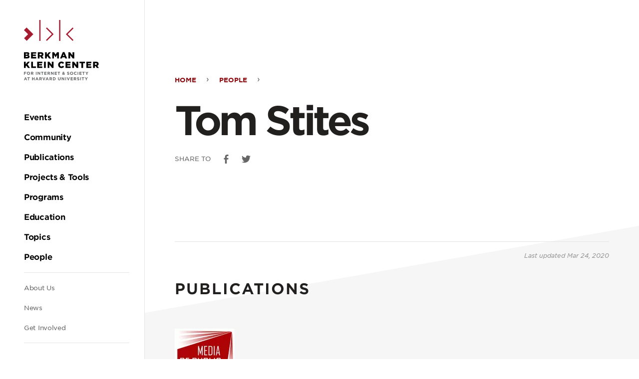

--- FILE ---
content_type: text/html; charset=UTF-8
request_url: https://cyber.harvard.edu/node/91362
body_size: 35858
content:
<!DOCTYPE html><html lang="en" dir="ltr" prefix="og: https://ogp.me/ns#"><head><meta charset="utf-8" /><script async src="https://www.googletagmanager.com/gtag/js?id=UA-223559-18"></script><script>window.dataLayer = window.dataLayer || [];function gtag(){dataLayer.push(arguments)};gtag("js", new Date());gtag("set", "developer_id.dMDhkMT", true);gtag("config", "UA-223559-18", {"groups":"default","anonymize_ip":true,"page_placeholder":"PLACEHOLDER_page_path","allow_ad_personalization_signals":false});</script><script>var _paq = _paq || [];(function(){var u=(("https:" == document.location.protocol) ? "https://stats.berkman.harvard.edu/" : "http://stats.berkman.harvard.edu/");_paq.push(["setSiteId", "6"]);_paq.push(["setTrackerUrl", u+"matomo.php"]);_paq.push(["setDoNotTrack", 1]);if (!window.matomo_search_results_active) {_paq.push(["trackPageView"]);}_paq.push(["setIgnoreClasses", ["no-tracking","colorbox"]]);_paq.push(["enableLinkTracking"]);var d=document,g=d.createElement("script"),s=d.getElementsByTagName("script")[0];g.type="text/javascript";g.defer=true;g.async=true;g.src=u+"matomo.js";s.parentNode.insertBefore(g,s);})();</script><meta name="description" content="Tom Stites" /><link rel="canonical" href="https://cyber.harvard.edu/node/91362" /><link rel="image_src" href="/modules/custom/bkc_home/images/bkc_logo_social_share_default.jpg" /><meta property="og:site_name" content="Berkman Klein Center" /><meta property="og:url" content="https://cyber.harvard.edu/node/91362" /><meta property="og:title" content="Tom Stites" /><meta property="og:description" content="Tom Stites" /><meta property="og:image" content="https://cyber.harvard.edu/modules/custom/bkc_home/images/bkc_logo_social_share_default.jpg" /><meta property="og:updated_time" content="Tue, 03/24/2020 - 04:38" /><meta property="og:region" content="" /><meta property="article:published_time" content="Tue, 03/24/2020 - 04:38" /><meta property="article:modified_time" content="Tue, 03/24/2020 - 04:38" /><meta name="twitter:card" content="summary_large_image" /><meta name="twitter:description" content="Tom Stites" /><meta name="twitter:site" content="@bkcharvard" /><meta name="twitter:title" content="Tom Stites" /><meta name="twitter:image" content="https://cyber.harvard.edu/modules/custom/bkc_home/images/bkc_logo_social_share_default.jpg" /><meta name="Generator" content="Drupal 10 (https://www.drupal.org)" /><meta name="MobileOptimized" content="width" /><meta name="HandheldFriendly" content="true" /><meta name="viewport" content="width=device-width, initial-scale=1.0" /><link rel="icon" href="/themes/custom/bkc/favicon.ico" type="image/vnd.microsoft.icon" /><title>Tom Stites | Berkman Klein Center</title><link rel="stylesheet" media="all" href="/sites/default/files/css/css_964BMxrzpYi0iB-fiszCPH0fPCBvsjSKyftsBElSRwc.css?delta=0&amp;language=en&amp;theme=bkc&amp;include=eJxLyk7WT8pO1k1KLE7VKa4sLknN1QexAW2gCPM" /><link rel="stylesheet" media="all" href="/sites/default/files/css/css_nGy0OCb6W_slf6Xxy1ddwgn_ol7xveNLMT8EIgu2hf8.css?delta=1&amp;language=en&amp;theme=bkc&amp;include=eJxLyk7WT8pO1k1KLE7VKa4sLknN1QexAW2gCPM" /></head><body class="body path-node page-node-type-person"><div class="dialog-off-canvas-main-canvas" data-off-canvas-main-canvas><div class="l-container"><div role="complementary" aria-label="Skip to main content"> <a class="skip-to-main-content screen-reader screen-reader-focusable" href="#main">Skip to the main content</a></div><header class="c-header" role="banner" id="header"> <button class="c-hamburger js-toggle js-stop-prop" data-toggled="body" data-prefix="menu"> <span class="c-hamburger__bar"></span> <span class="c-hamburger__label">Menu</span> </button> <a href="/" rel="home" class="c-header__logo"><svg xmlns="http://www.w3.org/2000/svg" viewBox="0 0 510.27 57.22"><title>Harvard Berkman Klein Center Logo</title><g class="c-logo-subtitle"><path d="M157.24,50.24V52h3.85v1.61h-3.85v3.12h-1.77V48.63h6.14v1.61Z" fill="#656668"/><path d="M167.67,56.83a4.13,4.13,0,0,1-4.27-4.15v0a4.28,4.28,0,0,1,8.56,0v0A4.16,4.16,0,0,1,167.67,56.83Zm2.44-4.17a2.44,2.44,0,0,0-2.44-2.53,2.41,2.41,0,0,0-2.42,2.51v0a2.44,2.44,0,0,0,2.44,2.53,2.41,2.41,0,0,0,2.42-2.51Z" fill="#656668"/><path d="M179.39,56.69l-1.73-2.58h-1.39v2.58H174.5V48.63h3.68c1.9,0,3,1,3,2.66v0a2.5,2.5,0,0,1-1.73,2.5l2,2.88Zm0-5.31c0-.76-.53-1.15-1.39-1.15h-1.76v2.31h1.8c.86,0,1.35-.46,1.35-1.14Z" fill="#656668"/><path d="M187.91,56.69V48.63h1.78v8.06Z" fill="#656668"/><path d="M198.32,56.69l-3.9-5.12v5.12h-1.75V48.63h1.63l3.78,5v-5h1.75v8.06Z" fill="#656668"/><path d="M206.25,50.27v6.42h-1.77V50.27H202V48.63h6.68v1.64Z" fill="#656668"/><path d="M210.9,56.69V48.63H217v1.58h-4.32v1.63h3.8v1.58h-3.8v1.69H217v1.58Z" fill="#656668"/><path d="M224.58,56.69l-1.73-2.58h-1.39v2.58h-1.78V48.63h3.69c1.9,0,3,1,3,2.66v0a2.51,2.51,0,0,1-1.73,2.5l2,2.88Zm0-5.31c0-.76-.53-1.15-1.39-1.15h-1.76v2.31h1.79c.87,0,1.36-.46,1.36-1.14Z" fill="#656668"/><path d="M234.67,56.69l-3.9-5.12v5.12H229V48.63h1.63l3.78,5v-5h1.75v8.06Z" fill="#656668"/><path d="M239.13,56.69V48.63h6.08v1.58H240.9v1.63h3.8v1.58h-3.8v1.69h4.37v1.58Z" fill="#656668"/><path d="M251.48,50.27v6.42H249.7V50.27h-2.45V48.63h6.68v1.64Z" fill="#656668"/><path d="M265.72,56.85l-.93-.94a3.64,3.64,0,0,1-2.36.89,2.42,2.42,0,0,1-2.71-2.33,2.34,2.34,0,0,1,1.57-2.22,2.76,2.76,0,0,1-.57-1.63,2.22,2.22,0,0,1,2.45-2.13,2.07,2.07,0,0,1,2.26,2,2.24,2.24,0,0,1-1.69,2.12l1.07,1.07c.27-.42.53-.89.78-1.38l1.31.71a15.52,15.52,0,0,1-1.06,1.71L267,55.94Zm-3.46-3.52a1.2,1.2,0,0,0-.75,1.07,1,1,0,0,0,1.13,1,1.9,1.9,0,0,0,1.16-.46Zm.87-3.46a.76.76,0,0,0-.78.83,1.47,1.47,0,0,0,.47,1c.7-.27,1.07-.57,1.07-1.09A.71.71,0,0,0,263.13,49.87Z" fill="#656668"/><path d="M276.19,56.8a5.14,5.14,0,0,1-3.42-1.28l1.05-1.26a3.67,3.67,0,0,0,2.4,1c.73,0,1.17-.29,1.17-.76v0c0-.45-.28-.68-1.63-1-1.62-.41-2.67-.86-2.67-2.46v0c0-1.46,1.18-2.42,2.82-2.42a4.65,4.65,0,0,1,3,1L278,50.88a3.78,3.78,0,0,0-2.1-.8c-.68,0-1,.31-1,.7v0c0,.53.35.7,1.74,1.06,1.64.42,2.56,1,2.56,2.41v0C279.15,55.91,277.93,56.8,276.19,56.8Z" fill="#656668"/><path d="M285.46,56.83a4.13,4.13,0,0,1-4.27-4.15v0a4.28,4.28,0,0,1,8.56,0v0A4.17,4.17,0,0,1,285.46,56.83Zm2.44-4.17a2.44,2.44,0,0,0-2.44-2.53A2.41,2.41,0,0,0,283,52.64v0a2.44,2.44,0,0,0,2.44,2.53,2.41,2.41,0,0,0,2.42-2.51Z" fill="#656668"/><path d="M296,56.83a4.07,4.07,0,0,1-4.13-4.15v0a4.1,4.1,0,0,1,4.2-4.17,4.16,4.16,0,0,1,3.18,1.25L298.13,51a2.94,2.94,0,0,0-2.06-.91,2.39,2.39,0,0,0-2.34,2.51v0a2.4,2.4,0,0,0,2.34,2.53,2.93,2.93,0,0,0,2.12-.94l1.13,1.14A4.15,4.15,0,0,1,296,56.83Z" fill="#656668"/><path d="M301.64,56.69V48.63h1.77v8.06Z" fill="#656668"/><path d="M306.4,56.69V48.63h6.07v1.58h-4.31v1.63H312v1.58h-3.8v1.69h4.37v1.58Z" fill="#656668"/><path d="M318.74,50.27v6.42H317V50.27h-2.45V48.63h6.67v1.64Z" fill="#656668"/><path d="M327.83,53.48v3.21h-1.78V53.51L323,48.63H325L327,51.87l2-3.24h2Z" fill="#656668"/><path d="M343,56.69l-.74-1.81h-3.41l-.73,1.81h-1.81l3.45-8.12h1.64l3.45,8.12Zm-2.44-6-1.08,2.62h2.15Z" fill="#656668"/><path d="M349.78,50.27v6.42H348V50.27h-2.45V48.63h6.68v1.64Z" fill="#656668"/><path d="M363.64,56.69V53.45h-3.27v3.24H358.6V48.63h1.77v3.19h3.27V48.63h1.77v8.06Z" fill="#656668"/><path d="M374.24,56.69l-.74-1.81h-3.41l-.74,1.81h-1.8L371,48.57h1.63l3.46,8.12Zm-2.44-6-1.08,2.62h2.15Z" fill="#656668"/><path d="M383.12,56.69l-1.73-2.58H380v2.58h-1.78V48.63h3.69c1.9,0,3,1,3,2.66v0a2.5,2.5,0,0,1-1.73,2.5l2,2.88Zm0-5.31c0-.76-.53-1.15-1.39-1.15H380v2.31h1.79c.87,0,1.36-.46,1.36-1.14Z" fill="#656668"/><path d="M391.38,56.75h-1.57l-3.25-8.12h1.95l2.11,5.68,2.11-5.68h1.91Z" fill="#656668"/><path d="M402,56.69l-.74-1.81h-3.4l-.74,1.81h-1.81l3.45-8.12h1.64l3.45,8.12Zm-2.44-6-1.07,2.62h2.14Z" fill="#656668"/><path d="M410.91,56.69l-1.73-2.58h-1.4v2.58H406V48.63h3.69c1.9,0,3,1,3,2.66v0a2.51,2.51,0,0,1-1.73,2.5l2,2.88Zm0-5.31c0-.76-.53-1.15-1.39-1.15h-1.77v2.31h1.8c.87,0,1.36-.46,1.36-1.14Z" fill="#656668"/><path d="M418.49,56.69h-3.14V48.63h3.14a4,4,0,0,1,4.28,4v0A4,4,0,0,1,418.49,56.69Zm2.43-4a2.31,2.31,0,0,0-2.43-2.43h-1.37v4.86h1.37a2.3,2.3,0,0,0,2.43-2.41Z" fill="#656668"/><path d="M432.72,56.82c-2.16,0-3.49-1.21-3.49-3.58V48.63H431v4.56c0,1.31.65,2,1.73,2s1.74-.66,1.74-1.93V48.63h1.78v4.55C436.26,55.62,434.89,56.82,432.72,56.82Z" fill="#656668"/><path d="M444.77,56.69l-3.9-5.12v5.12h-1.75V48.63h1.64l3.77,5v-5h1.75v8.06Z" fill="#656668"/><path d="M449.28,56.69V48.63h1.77v8.06Z" fill="#656668"/><path d="M458,56.75h-1.57l-3.25-8.12h1.95l2.11,5.68,2.11-5.68h1.91Z" fill="#656668"/><path d="M463.44,56.69V48.63h6.08v1.58H465.2v1.63H469v1.58h-3.8v1.69h4.37v1.58Z" fill="#656668"/><path d="M477.12,56.69l-1.73-2.58H474v2.58h-1.78V48.63h3.69c1.9,0,3,1,3,2.66v0a2.51,2.51,0,0,1-1.73,2.5l2,2.88Zm0-5.31c0-.76-.53-1.15-1.39-1.15H474v2.31h1.79c.87,0,1.36-.46,1.36-1.14Z" fill="#656668"/><path d="M484.34,56.8a5.14,5.14,0,0,1-3.42-1.28L482,54.26a3.69,3.69,0,0,0,2.41,1c.72,0,1.16-.29,1.16-.76v0c0-.45-.28-.68-1.62-1-1.63-.41-2.68-.86-2.68-2.46v0c0-1.46,1.18-2.42,2.83-2.42a4.64,4.64,0,0,1,3,1l-.92,1.34a3.78,3.78,0,0,0-2.1-.8c-.68,0-1,.31-1,.7v0c0,.53.34.7,1.73,1.06,1.64.42,2.56,1,2.56,2.41v0C487.3,55.91,486.08,56.8,484.34,56.8Z" fill="#656668"/><path d="M489.87,56.69V48.63h1.77v8.06Z" fill="#656668"/><path d="M498.09,50.27v6.42h-1.78V50.27h-2.45V48.63h6.68v1.64Z" fill="#656668"/><path d="M507.17,53.48v3.21H505.4V53.51l-3.1-4.88h2.08l1.92,3.24,2-3.24h2Z" fill="#656668"/></g><g class="c-logo-title"><path d="M155.44,21h8.75a6.29,6.29,0,0,1,4.66,1.53,3.78,3.78,0,0,1,1.1,2.76v.05a3.93,3.93,0,0,1-2.64,3.8c2.08.69,3.39,1.86,3.39,4.18v0c0,2.93-2.39,4.71-6.46,4.71h-8.8Zm7.58,6.8c1.44,0,2.25-.48,2.25-1.48v-.05c0-.93-.74-1.47-2.15-1.47h-3.07v3Zm.68,6.47c1.44,0,2.27-.56,2.27-1.56v0c0-.93-.73-1.54-2.31-1.54h-3.61v3.15Z"/><path d="M174.91,21h13.73v4h-9v2.59h8.2v3.73h-8.2v2.71h9.17v4H174.91Z"/><path d="M193.35,21h8.07c2.61,0,4.42.68,5.57,1.85a5.3,5.3,0,0,1,1.51,4v.05A5.39,5.39,0,0,1,205,32.16l4.08,6H203.6l-3.44-5.17h-2.08v5.17h-4.73Zm7.86,8.19c1.6,0,2.53-.78,2.53-2v-.05c0-1.34-1-2-2.56-2h-3.1v4.09Z"/><path d="M212.83,21h4.73V28L223.44,21h5.61l-6.47,7.34,6.69,9.73h-5.69l-4.29-6.34-1.73,1.93v4.41h-4.73Z"/><path d="M232.49,21h5l4.07,6.61L245.64,21h5V38.11h-4.71v-9.8L241.56,35h-.1l-4.34-6.63v9.75h-4.63Z"/><path d="M261.27,20.92h4.56l7.27,17.19H268l-1.25-3H260.2l-1.22,3h-5Zm4.15,10.46-1.9-4.85-1.93,4.85Z"/><path d="M276.47,21h4.41l7,9V21h4.68V38.11h-4.14l-7.3-9.36v9.36h-4.68Z"/><path d="M305.69,21h4.73V28L316.3,21h5.61l-6.46,7.34,6.68,9.73h-5.69l-4.29-6.34-1.73,1.93v4.41h-4.73Z"/><path d="M325.35,21h4.73V34h8.27v4.14h-13Z"/><path d="M341.89,21h13.73v4h-9.05v2.59h8.2v3.73h-8.2v2.71h9.17v4H341.89Z"/><path d="M360.4,21h4.76V38.11H360.4Z"/><path d="M370.23,21h4.41l7,9V21h4.68V38.11H382.2l-7.29-9.36v9.36h-4.68Z"/><path d="M398.86,29.62v0a8.77,8.77,0,0,1,9-8.88,8.37,8.37,0,0,1,7.25,3.56L411.54,27a4.55,4.55,0,0,0-3.73-2,4.23,4.23,0,0,0-4.07,4.52v0c0,2.56,1.68,4.56,4.07,4.56a4.67,4.67,0,0,0,3.86-2.08l3.56,2.54a9,9,0,0,1-16.37-5Z"/><path d="M419,21h13.73v4h-9v2.59h8.2v3.73h-8.2v2.71h9.17v4H419Z"/><path d="M437.42,21h4.42l7,9V21h4.69V38.11H449.4l-7.29-9.36v9.36h-4.69Z"/><path d="M462.24,25.18h-5.12V21h15v4.14H467V38.11h-4.73Z"/><path d="M475.66,21h13.73v4h-9.05v2.59h8.19v3.73h-8.19v2.71h9.17v4H475.66Z"/><path d="M494.1,21h8.07c2.61,0,4.42.68,5.57,1.85a5.34,5.34,0,0,1,1.51,4v.05a5.39,5.39,0,0,1-3.51,5.24l4.07,6h-5.47l-3.43-5.17h-2.08v5.17H494.1ZM502,29.23c1.61,0,2.54-.78,2.54-2v-.05c0-1.34-1-2-2.56-2h-3.1v4.09Z"/></g><rect x="41.79" width="3.34" height="57.16" fill="#a51c30"/><rect x="95.86" width="3.34" height="57.16" fill="#a51c30"/><polygon points="62.41 57.22 60.04 54.86 76 38.9 60 22.89 62.36 20.53 80.73 38.9 62.41 57.22" fill="#a51c30"/><polygon points="132.65 57.22 135.01 54.86 119.05 38.9 135.06 22.89 132.69 20.53 114.32 38.9 132.65 57.22" fill="#a51c30"/><polygon points="0.31 49.94 7.51 57.13 25.64 39 7.2 20.56 0 27.76 11.24 39 0.31 49.94" fill="#a51c30"/></svg></a><div class="c-header__menu u-spacing--double js-stop-prop"><div class="c-header__menu-inner"> <a href="/" rel="home" class="c-header__menu-logo"><svg xmlns="http://www.w3.org/2000/svg" viewBox="0 0 610.99 493.35"><title>Harvard Berkman Klein Center Logo</title><path d="M5.31,428.77v5.13H16.82v4.83H5.31v9.34H0V423.94H18.37v4.83Z" fill="#656668"/><path d="M36.52,448.48c-7.45,0-12.79-5.55-12.79-12.41V436a12.48,12.48,0,0,1,12.85-12.48c7.45,0,12.79,5.55,12.79,12.41V436A12.47,12.47,0,0,1,36.52,448.48ZM43.82,436a7.34,7.34,0,0,0-7.3-7.59,7.22,7.22,0,0,0-7.24,7.52V436a7.33,7.33,0,0,0,7.3,7.58,7.22,7.22,0,0,0,7.24-7.52Z" fill="#656668"/><path d="M71.6,448.07l-5.17-7.72H62.26v7.72H57V423.94H68c5.68,0,9.1,3,9.1,8V432a7.5,7.5,0,0,1-5.17,7.48l5.89,8.62Zm.1-15.89c0-2.27-1.59-3.44-4.17-3.44H62.26v6.92h5.37c2.59,0,4.07-1.38,4.07-3.41Z" fill="#656668"/><path d="M97.11,448.07V423.94h5.3v24.13Z" fill="#656668"/><path d="M128.26,448.07l-11.68-15.34v15.34h-5.24V423.94h4.9l11.3,14.86V423.94h5.24v24.13Z" fill="#656668"/><path d="M152,428.84v19.23h-5.31V428.84h-7.34v-4.9h20v4.9Z" fill="#656668"/><path d="M165.91,448.07V423.94H184.1v4.72H171.18v4.9h11.37v4.72H171.18v5.07h13.1v4.72Z" fill="#656668"/><path d="M206.85,448.07l-5.17-7.72h-4.17v7.72H192.2V423.94h11c5.69,0,9.1,3,9.1,8V432a7.49,7.49,0,0,1-5.17,7.48l5.89,8.62Zm.1-15.89c0-2.27-1.58-3.44-4.17-3.44h-5.27v6.92h5.38c2.58,0,4.06-1.38,4.06-3.41Z" fill="#656668"/><path d="M237.06,448.07l-11.68-15.34v15.34h-5.24V423.94H225l11.31,14.86V423.94h5.23v24.13Z" fill="#656668"/><path d="M250.43,448.07V423.94h18.2v4.72H255.7v4.9h11.38v4.72H255.7v5.07h13.1v4.72Z" fill="#656668"/><path d="M287.37,428.84v19.23h-5.3V428.84h-7.34v-4.9h20v4.9Z" fill="#656668"/><path d="M330,448.55l-2.8-2.83a10.85,10.85,0,0,1-7.06,2.69c-4.62,0-8.1-2.69-8.1-7,0-3.11,1.65-5.28,4.69-6.65a8.12,8.12,0,0,1-1.69-4.86c0-3.35,2.65-6.38,7.3-6.38,4.11,0,6.79,2.65,6.79,6.1,0,3.27-2.06,5.17-5.06,6.34l3.2,3.21a46.63,46.63,0,0,0,2.34-4.14l3.9,2.14a45.19,45.19,0,0,1-3.17,5.1l3.55,3.55ZM319.64,438a3.61,3.61,0,0,0-2.24,3.21c0,1.72,1.41,2.86,3.38,2.86a5.73,5.73,0,0,0,3.48-1.38Zm2.62-10.33a2.28,2.28,0,0,0-2.34,2.48,4.31,4.31,0,0,0,1.41,3c2.1-.79,3.21-1.69,3.21-3.24A2.12,2.12,0,0,0,322.26,427.67Z" fill="#656668"/><path d="M361.35,448.41a15.33,15.33,0,0,1-10.24-3.86l3.14-3.75a11.06,11.06,0,0,0,7.2,2.93c2.17,0,3.48-.87,3.48-2.28v-.07c0-1.34-.82-2-4.86-3.07-4.86-1.24-8-2.58-8-7.37v-.07c0-4.38,3.51-7.27,8.44-7.27a13.91,13.91,0,0,1,9,3.07l-2.76,4a11.25,11.25,0,0,0-6.27-2.38c-2,0-3.1.93-3.1,2.1v.07c0,1.58,1,2.1,5.2,3.17,4.9,1.27,7.65,3,7.65,7.24v.06C370.2,445.72,366.55,448.41,361.35,448.41Z" fill="#656668"/><path d="M389.09,448.48a12.36,12.36,0,0,1-12.78-12.41V436a12.48,12.48,0,0,1,12.85-12.48c7.45,0,12.79,5.55,12.79,12.41V436A12.48,12.48,0,0,1,389.09,448.48ZM396.4,436a7.33,7.33,0,0,0-7.31-7.59,7.21,7.21,0,0,0-7.23,7.52V436a7.33,7.33,0,0,0,7.3,7.58,7.22,7.22,0,0,0,7.24-7.52Z" fill="#656668"/><path d="M420.69,448.48a12.18,12.18,0,0,1-12.37-12.41V436a12.26,12.26,0,0,1,12.58-12.48,12.48,12.48,0,0,1,9.51,3.72l-3.38,3.9a8.91,8.91,0,0,0-6.17-2.73c-4.06,0-7,3.38-7,7.52V436c0,4.13,2.86,7.58,7,7.58,2.76,0,4.45-1.11,6.34-2.83l3.38,3.41A12.31,12.31,0,0,1,420.69,448.48Z" fill="#656668"/><path d="M437.53,448.07V423.94h5.31v24.13Z" fill="#656668"/><path d="M451.77,448.07V423.94H470v4.72H457v4.9h11.37v4.72H457v5.07h13.09v4.72Z" fill="#656668"/><path d="M488.72,428.84v19.23h-5.31V428.84h-7.34v-4.9h20v4.9Z" fill="#656668"/><path d="M515.91,438.45v9.62H510.6v-9.51l-9.27-14.62h6.21l5.75,9.69,5.86-9.69h6Z" fill="#656668"/><path d="M20,493l-2.2-5.41H7.62L5.41,493H0l10.34-24.3h4.89L25.57,493Zm-7.3-17.92-3.21,7.82h6.41Z" fill="#656668"/><path d="M40.19,473.74V493h-5.3V473.74H27.54v-4.9h20v4.9Z" fill="#656668"/><path d="M81.69,493v-9.69H71.9V493H66.6V468.84h5.3v9.55h9.79v-9.55H87V493Z" fill="#656668"/><path d="M113.41,493l-2.2-5.41H101L98.8,493H93.39l10.34-24.3h4.89L119,493Zm-7.3-17.92-3.21,7.82h6.41Z" fill="#656668"/><path d="M140,493l-5.17-7.72h-4.17V493h-5.31V468.84h11c5.69,0,9.1,3,9.1,8v.06a7.5,7.5,0,0,1-5.17,7.48L146.2,493Zm.1-15.89c0-2.28-1.59-3.44-4.17-3.44h-5.27v6.92H136c2.59,0,4.07-1.38,4.07-3.41Z" fill="#656668"/><path d="M164.73,493.14H160l-9.75-24.3h5.86l6.31,17,6.3-17h5.72Z" fill="#656668"/><path d="M196.58,493l-2.21-5.41h-10.2L182,493h-5.41l10.34-24.3h4.89L202.13,493Zm-7.31-17.92-3.2,7.82h6.41Z" fill="#656668"/><path d="M223.18,493,218,485.25h-4.17V493h-5.31V468.84h11c5.68,0,9.1,3,9.1,8v.06a7.5,7.5,0,0,1-5.18,7.48l5.9,8.62Zm.1-15.89c0-2.28-1.58-3.44-4.17-3.44h-5.27v6.92h5.37c2.59,0,4.07-1.38,4.07-3.41Z" fill="#656668"/><path d="M245.88,493h-9.41V468.84h9.41c7.58,0,12.82,5.21,12.82,12v.07C258.7,487.7,253.46,493,245.88,493Zm7.27-12.06a6.92,6.92,0,0,0-7.27-7.27h-4.11v14.54h4.11a6.88,6.88,0,0,0,7.27-7.21Z" fill="#656668"/><path d="M288.48,493.35c-6.48,0-10.44-3.62-10.44-10.72V468.84h5.3v13.65c0,3.93,2,6,5.21,6s5.2-2,5.2-5.79V468.84h5.31v13.62C299.06,489.76,295,493.35,288.48,493.35Z" fill="#656668"/><path d="M324.55,493l-11.68-15.34V493h-5.24V468.84h4.9l11.3,14.86V468.84h5.24V493Z" fill="#656668"/><path d="M338,493V468.84h5.31V493Z" fill="#656668"/><path d="M364.26,493.14h-4.69l-9.75-24.3h5.86l6.31,17,6.3-17H374Z" fill="#656668"/><path d="M380.42,493V468.84h18.2v4.72H385.69v4.9h11.38v4.72H385.69v5.07h13.1V493Z" fill="#656668"/><path d="M421.37,493l-5.18-7.72H412V493h-5.3V468.84h11c5.68,0,9.09,3,9.09,8v.06a7.49,7.49,0,0,1-5.17,7.48l5.9,8.62Zm.1-15.89c0-2.28-1.59-3.44-4.17-3.44H412v6.92h5.38c2.59,0,4.07-1.38,4.07-3.41Z" fill="#656668"/><path d="M443,493.31a15.31,15.31,0,0,1-10.23-3.86l3.13-3.76a11.06,11.06,0,0,0,7.21,2.93c2.17,0,3.48-.86,3.48-2.27v-.07c0-1.34-.83-2-4.86-3.07-4.86-1.24-8-2.58-8-7.37v-.07c0-4.38,3.52-7.27,8.45-7.27a14,14,0,0,1,9,3.07l-2.76,4a11.33,11.33,0,0,0-6.27-2.37c-2,0-3.1.93-3.1,2.1v.07c0,1.58,1,2.1,5.2,3.17,4.89,1.27,7.65,3,7.65,7.24v.06C451.85,490.62,448.2,493.31,443,493.31Z" fill="#656668"/><path d="M459.54,493V468.84h5.31V493Z" fill="#656668"/><path d="M484.14,473.74V493h-5.31V473.74H471.5v-4.9h20v4.9Z" fill="#656668"/><path d="M511.34,483.35V493H506v-9.51l-9.27-14.62H503l5.76,9.69,5.86-9.69h6Z" fill="#656668"/><path d="M0,263.52H26.21c6.42,0,10.95,1.61,13.95,4.61a11.2,11.2,0,0,1,3.28,8.24v.15c0,5.91-3.35,9.42-7.88,11.39,6.2,2,10.14,5.55,10.14,12.49v.14c0,8.76-7.15,14.09-19.34,14.09H0Zm22.71,20.37c4.3,0,6.71-1.46,6.71-4.45v-.14c0-2.78-2.19-4.39-6.42-4.39H13.8v9Zm2,19.35c4.31,0,6.79-1.68,6.79-4.67v-.15c0-2.77-2.19-4.6-6.94-4.6H13.8v9.42Z"/><path d="M58.28,263.52H99.39v12.05H72.3v7.74H96.83v11.17H72.3v8.11H99.75v12H58.28Z"/><path d="M113.49,263.52h24.17c7.81,0,13.21,2.05,16.64,5.55,3,2.93,4.53,6.87,4.53,11.9v.15c0,7.81-4.16,13-10.51,15.7l12.19,17.81H144.16l-10.3-15.48h-6.2v15.48H113.49ZM137,288.06c4.82,0,7.59-2.34,7.59-6.06v-.15c0-4-2.92-6.06-7.66-6.06h-9.27v12.27Z"/><path d="M171.79,263.52H186v20.74l17.6-20.74h16.79L201,285.5l20,29.13H204l-12.84-19L186,301.42v13.21H171.79Z"/><path d="M230.65,263.52h15l12.19,19.79L270,263.52h15v51.11H270.88V285.28l-13.08,20h-.29l-13-19.86v29.2H230.65Z"/><path d="M316.8,263.16h13.65l21.76,51.47H337l-3.73-9.12H313.59l-3.65,9.12H295Zm12.41,31.32L323.52,280l-5.77,14.53Z"/><path d="M362.29,263.52h13.22l21,27v-27h14v51.11H398.14l-21.83-28v28h-14Z"/><path d="M0,341.35H14.16v20.74l17.6-20.74H48.55l-19.34,22,20,29.13h-17l-12.85-19-5.19,5.76v13.22H0Z"/><path d="M58.86,341.35H73v38.7H97.78v12.41H58.86Z"/><path d="M108.36,341.35h41.1v12H122.38v7.74h24.53v11.17H122.38v8.1h27.45v12H108.36Z"/><path d="M163.77,341.35H178v51.11H163.77Z"/><path d="M193.18,341.35H206.4l21,27v-27h14v51.11H229l-21.83-28v28h-14Z"/><path d="M278.89,367.05v-.14c0-14.9,11.47-26.58,26.94-26.58,10.44,0,17.16,4.38,21.69,10.66l-10.66,8.25c-2.92-3.65-6.28-6-11.17-6-7.16,0-12.19,6.06-12.19,13.51v.15c0,7.66,5,13.65,12.19,13.65,5.33,0,8.47-2.49,11.53-6.21l10.66,7.6c-4.81,6.64-11.31,11.53-22.63,11.53A26,26,0,0,1,278.89,367.05Z"/><path d="M339.12,341.35h41.1v12H353.13v7.74h24.54v11.17H353.13v8.1h27.46v12H339.12Z"/><path d="M394.33,341.35h13.21l21,27v-27h14v51.11H430.18l-21.84-28v28h-14Z"/><path d="M468.61,353.76H453.28V341.35h44.83v12.41H482.77v38.7H468.61Z"/><path d="M508.76,341.35h41.11v12H522.78v7.74h24.53v11.17H522.78v8.1h27.45v12H508.76Z"/><path d="M564,341.35h24.17c7.81,0,13.21,2,16.65,5.55,3,2.92,4.52,6.86,4.52,11.9V359c0,7.81-4.16,13-10.51,15.69L611,392.46H594.64L584.35,377h-6.21v15.48H564Zm23.51,24.53c4.82,0,7.6-2.33,7.6-6.06v-.14c0-4-2.92-6.06-7.67-6.06h-9.27v12.26Z"/><rect x="125.1" width="10" height="171.1" fill="#a51c30"/><rect x="286.93" width="10" height="171.1" fill="#a51c30"/><polygon points="186.8 171.29 179.73 164.22 227.51 116.44 179.59 68.52 186.66 61.45 241.65 116.44 186.8 171.29" fill="#a51c30"/><polygon points="397.05 171.29 404.12 164.22 356.35 116.44 404.27 68.52 397.19 61.45 342.21 116.44 397.05 171.29" fill="#a51c30"/><polygon points="0.94 149.47 22.48 171.01 76.75 116.75 21.54 61.55 0 83.09 33.66 116.75 0.94 149.47" fill="#a51c30"/></svg></a><div class="c-header__navigation u-spacing"> <nav role="navigation" aria-labelledby="block-mainnavigation" id="block-mainnavigation" class="c-primary-nav c-nav c-nav-main"><div class="visually-hidden"><h2>Main navigation</h2></div><ul class="c-primary-nav__list u-spacing"><li class="c-primary-nav__list-item"> <a href="/events" class="c-primary-nav__link u-color--black"><strong>Events</strong></a></li><li class="c-primary-nav__list-item"> <a href="/community" class="c-primary-nav__link u-color--black"><strong>Community</strong></a></li><li class="c-primary-nav__list-item"> <a href="/publications" class="c-primary-nav__link u-color--black"><strong>Publications</strong></a></li><li class="c-primary-nav__list-item"> <a href="/projects-tools" class="c-primary-nav__link u-color--black"><strong>Projects &amp; Tools</strong></a></li><li class="c-primary-nav__list-item"> <a href="/programs" class="c-primary-nav__link u-color--black"><strong>Programs</strong></a></li><li class="c-primary-nav__list-item"> <a href="/education" class="c-primary-nav__link u-color--black"><strong>Education</strong></a></li><li class="c-primary-nav__list-item"> <a href="/topics" class="c-primary-nav__link u-color--black"><strong>Topics</strong></a></li><li class="c-primary-nav__list-item"> <a href="/people" class="c-primary-nav__link u-color--black"><strong>People</strong></a></li></ul> </nav> <nav role="navigation" aria-labelledby="block-secondarynavigation" id="block-secondarynavigation" class="c-secondary-nav c-nav c-nav-secondary-navigation"><div class="visually-hidden"><h2>Secondary navigation</h2></div><ul class="c-secondary-nav__list u-spacing"><li class="c-secondary-nav__list-item"> <a href="/about" class="c-secondary-nav__link u-color--gray u-font--sm">About Us</a></li><li class="c-secondary-nav__list-item"> <a href="/news" class="c-secondary-nav__link u-color--gray u-font--sm">News</a></li><li class="c-secondary-nav__list-item"> <a href="/getinvolved" class="c-secondary-nav__link u-color--gray u-font--sm">Get Involved</a></li></ul> </nav><form action="/search/node" method="get" id="search-block-form" accept-charset="UTF-8" class="c-search-form c-form"><div class="js-form-item o-form-item js-form-type-search o-form-item-keys js-form-item-keys form-no-label"> <label for="edit-keys" class="o-label visually-hidden">Search</label> <span class="c-search-form__icon"><svg xmlns="http://www.w3.org/2000/svg" viewBox="0 0 10 10"><title>o-icon__search</title><path d="M9.91,8.5,7.43,6A4,4,0,1,0,4,8a4,4,0,0,0,2-.57L8.5,9.91ZM2,4A2,2,0,1,1,4,6,2,2,0,0,1,2,4Z" fill="#000"/></svg></span><input placeholder="Search" title="Enter the terms you wish to search for." data-drupal-selector="edit-keys" type="search" id="edit-keys" name="keys" value="" size="15" maxlength="128" class="form-search c-search-form__input" /></div><input data-drupal-selector="edit-submit" type="submit" id="edit-submit" value="Search" class="button js-form-submit form-submit" /></form> <nav role="navigation" aria-labelledby="block-featuredlinksnavigation" id="block-featuredlinksnavigation" class="c-tertiary-nav c-nav c-nav-featured-links-navigation"><div class="visually-hidden"><h2>Featured links navigation</h2></div><ul class="c-tertiary-nav__list u-spacing"><li class="c-tertiary-nav__list-item"> <a href="https://careers.harvard.edu/job/managing-director-in-cambridge-ma-united-states-jid-919?_atxsrc=chronicleofhighered&amp;utm_source=chronicleofhighered" class="c-tertiary-nav__link u-font--xs u-color--primary"><strong>Managing Director</strong></a></li></ul> </nav></div></div></div></header> <main id="main" tabindex="-1" class="c-main u-spacing tabindex"><div data-drupal-messages-fallback class="hidden"></div> <article class="c-person u-spacing"> <header class="c-page-header c-page-header--short"><div class="l-wrap"><div class="c-page-header__inner u-spacing--one-and-half"> <nav role="navigation" aria-labelledby="system-breadcrumb" class="c-breadcrumbs"><h2 id="system-breadcrumb" class="visually-hidden">Tom Stites</h2><ol class="c-breadcrumbs__list"><li class="c-breadcrumbs__list-item u-display--inline-block"> <a href="/" class="c-breadcrumbs__link u-font--sm u-color--primary u-text-transform--upper"><strong>Home</strong></a></li><li class="c-breadcrumbs__list-item u-display--inline-block"> <a href="/people" class="c-breadcrumbs__link u-font--sm u-color--primary u-text-transform--upper"><strong>People</strong></a></li></ol></nav><div class="u-spacing--quarter"><div class="u-spacing"><h1 class="c-page-header__title">Tom Stites</h1><div class="c-detail-header__share c-share"> <span class="c-share__label u-font--sm u-color--gray u-text-transform--upper">Share To</span> <a href="https://facebook.com/sharer/sharer.php?u=https://cyber.harvard.edu
/node/91362" aria-label="Share on Facebook" class="c-share__link" target="_blank"><span class="u-icon u-icon--m u-path-fill--gray"><svg xmlns="http://www.w3.org/2000/svg" viewBox="0 0 30 30"><title>icon--facebook</title><path d="M11.25,30V16.25H7.5v-5h3.75V6.87c0-3.54,2.22-6.87,7.5-6.87A24.59,24.59,0,0,1,22.5.28L22.29,5H19.06c-1.91,0-2.18,1-2.18,2.5v3.75H22.5l-.38,5H16.88V30Z" fill="#231f20"/></svg></span></a> <a href="https://twitter.com/intent/tweet/?text=Tom Stites&amp;url=https://cyber.harvard.edu
/node/91362" target="_blank" aria-label="Share on Twitter" class="c-share__link" target="_blank"><span class="u-icon u-icon--m u-path-fill--gray"><svg xmlns="http://www.w3.org/2000/svg" viewBox="0 0 30 30"><title>icon--twitter</title><path d="M30,5.69a12.77,12.77,0,0,1-3.06,3.2v.8c0,8.12-6.18,17.5-17.5,17.5A17.37,17.37,0,0,1,0,24.69a10.24,10.24,0,0,0,1.46.1A12.5,12.5,0,0,0,9.1,21.88,6.14,6.14,0,0,1,3.37,17.6a6.29,6.29,0,0,0,1.14.11,6.41,6.41,0,0,0,1.64-.21,6.15,6.15,0,0,1-4.93-6v-.07A6.19,6.19,0,0,0,4,12.15a6.12,6.12,0,0,1-2.74-5.1,5.78,5.78,0,0,1,.83-3,17.5,17.5,0,0,0,12.68,6.32A6.06,6.06,0,0,1,14.62,9a6.14,6.14,0,0,1,6.14-6.15,6.33,6.33,0,0,1,4.52,1.95,12.48,12.48,0,0,0,3.89-1.5,6.16,6.16,0,0,1-2.71,3.41A12.07,12.07,0,0,0,30,5.69Z" fill="#231f20"/></svg></span></a></div></div></div></div></div></header><div class="l-wrap"> <section class="o-section c-people-detail u-spacing"><div class="c-people-detail__data"><div class="c-data-card"></div></div><div class="c-people-detail__content"><div class="o-text u-spacing"></div></div> </section></div><div class="c-detail-footer c-detail-wrap"><div class="c-detail-footer--inner"><div class="c-detail-footer__date u-color--gray"> <em>Last updated <time updated_date="Mar 24, 2020">Mar 24, 2020</time></em></div></div></div> </article> <section class="c-media-block-group o-section" id="publications"><div class="l-wrap u-spacing--triple"> <header class="o-section__header"><h2 class="o-section__heading">Publications </header><div class="o-section__content l-grid l-grid--3up"><div class="o-section__article "><div class="c-media-block node-teaser u-spacing"><div class="c-media-block__image"> <a href="/publications/2008/News_and_Information_as_Digital_Media_Come_of_Age" class="c-media-block__image-link"> <img class="lazy" src="[data-uri]" data-src="/sites/default/files/styles/image_thumbnail/public/mediarepublic_logo_400x294_0_0.gif.webp?itok=oMchd4L_" itemprop="image" alt="Media Re:public: News and Information as Digital Media Come of Age" /> </a></div><div class="c-media-block__content u-spacing--half"><div class="c-media-block__eyebrow o-eyebrow">Dec 18, 2008</div><h3 class="c-media-block__title c-block__title"><a href="/publications/2008/News_and_Information_as_Digital_Media_Come_of_Age" class="c-media-block__title-link o-heading-link">Media Re:public: News and Information as Digital Media Come of Age</a></h3><div class="c-media-block__subtitle"><p>Overview paper, issues, case studies</p></div><div class="c-media-block__description"><p>A series of papers exploring the potential and the challenges of the emerging networked digital media environment.</p></div></div></div></div></div></div></section> </main><div class="u-spacing--double c-content--bottom"> <footer class="c-footer" role="contentinfo"><div class="c-subscribe"><div class="c-subscribe__inner u-spacing l-wrap"><h2 class="c-subscribe__title">Stay in touch</h2><div class="u-spacing--one-and-half"><p class="c-subscribe__dek">Subscribe to our email list for the latest news, information, and commentary from the Berkman Klein Center and our community.</p> <a target="_blank" href="http://harvard.us10.list-manage2.com/subscribe?u=ef13e6d75b74b1791f13115cd&id=4782a3c945" class="o-button c-subscribe__button">Subscribe</a></div></div></div><div class="c-footer__inner"><div class="l-wrap c-footer__inner-wrap"><div class="c-footer__left"> <strong class="u-font--sm">The Berkman Klein Center for Internet &amp; Society at Harvard University</strong><br> <span class="u-font--sm"> 1557 Massachusetts Avenue, 5th Floor,<br> Cambridge, MA 02138<br> Phone: (617) 495-7547<br> Fax: (617) 495-7641 </span></div><div class="c-footer__right u-spacing"> <nav role="navigation" aria-labelledby="block-footer" id="block-footer" class="c-footer__nav c-nav c-nav-footer"><div class="visually-hidden"><h2>Footer</h2></div><ul class="c-footer-nav__list"><li class="c-footer-nav__list-item"> <a href="/about/privacy-policy" class="u-font--primary u-text-transform--upper u-font--xs u-color--black u-text-decoration--underline">Privacy Policy</a></li><li class="c-footer-nav__list-item"> <a href="https://accessibility.harvard.edu" class="u-font--primary u-text-transform--upper u-font--xs u-color--black u-text-decoration--underline">Accessibility</a></li><li class="c-footer-nav__list-item"> <a href="https://accessibility.huit.harvard.edu" class="u-font--primary u-text-transform--upper u-font--xs u-color--black u-text-decoration--underline">Digital Accessibility</a></li></ul> </nav><p class="u-font--sm">Unless otherwise noted this site and its contents are licensed under a <a href="https://creativecommons.org/licenses/by/3.0/" target="_blank">Creative Commons Attribution 3.0 Unported</a> license.</p><div class="c-footer__social"> <a href="mailto:hello@cyber.harvard.edu" class="c-footer__social-item u-icon--m u-round u-background-color--primary u-path-fill--white"><svg xmlns="http://www.w3.org/2000/svg" viewBox="0 0 30 30"><title>icon-mail</title><path d="M27.39,26.69H2.58l-.25-.05A2.71,2.71,0,0,1,.13,24V10.9l0,0a.41.41,0,0,0,0,.09,9.91,9.91,0,0,0,1,.87c.77.56,1.58,1.1,2.35,1.64l7,4.89A13.2,13.2,0,0,0,13.32,20a4.39,4.39,0,0,0,3.17.07,11.63,11.63,0,0,0,2.65-1.41q4.16-2.92,8.34-5.82a15.4,15.4,0,0,0,2-1.52c.13-.14.27-.26.42-.41V24.09a2.64,2.64,0,0,1-2.05,2.53Z" fill="#231f20"/><path d="M15,3.32H27.06A2.64,2.64,0,0,1,29.62,4.9a2.94,2.94,0,0,1,.13,1.94A5.36,5.36,0,0,1,28.5,9.16a9.58,9.58,0,0,1-2,1.68Q22.1,13.93,17.68,17A8.09,8.09,0,0,1,16,18a2.63,2.63,0,0,1-2.11,0,12.62,12.62,0,0,1-2-1.17L3.74,11.06a11,11,0,0,1-2-1.58,7.29,7.29,0,0,1-1.4-2,3.27,3.27,0,0,1,.19-3A2.32,2.32,0,0,1,2.65,3.32Z" fill="#231f20"/></svg></a> <a href="https://twitter.com/bkcharvard?lang=en" class="c-footer__social-item u-icon--m u-round u-background-color--primary u-path-fill--white"><svg xmlns="http://www.w3.org/2000/svg" viewBox="0 0 30 30"><title>icon--twitter</title><path d="M30,5.69a12.77,12.77,0,0,1-3.06,3.2v.8c0,8.12-6.18,17.5-17.5,17.5A17.37,17.37,0,0,1,0,24.69a10.24,10.24,0,0,0,1.46.1A12.5,12.5,0,0,0,9.1,21.88,6.14,6.14,0,0,1,3.37,17.6a6.29,6.29,0,0,0,1.14.11,6.41,6.41,0,0,0,1.64-.21,6.15,6.15,0,0,1-4.93-6v-.07A6.19,6.19,0,0,0,4,12.15a6.12,6.12,0,0,1-2.74-5.1,5.78,5.78,0,0,1,.83-3,17.5,17.5,0,0,0,12.68,6.32A6.06,6.06,0,0,1,14.62,9a6.14,6.14,0,0,1,6.14-6.15,6.33,6.33,0,0,1,4.52,1.95,12.48,12.48,0,0,0,3.89-1.5,6.16,6.16,0,0,1-2.71,3.41A12.07,12.07,0,0,0,30,5.69Z" fill="#231f20"/></svg></a> <a href="https://www.facebook.com/BKCHarvard/" class="c-footer__social-item u-icon--m u-round u-background-color--primary u-path-fill--white"><svg xmlns="http://www.w3.org/2000/svg" viewBox="0 0 30 30"><title>icon--facebook</title><path d="M11.25,30V16.25H7.5v-5h3.75V6.87c0-3.54,2.22-6.87,7.5-6.87A24.59,24.59,0,0,1,22.5.28L22.29,5H19.06c-1.91,0-2.18,1-2.18,2.5v3.75H22.5l-.38,5H16.88V30Z" fill="#231f20"/></svg></a> <a href="https://www.youtube.com/user/BerkmanCenter" class="c-footer__social-item u-icon--m u-round u-background-color--primary u-path-fill--white"><svg xmlns="http://www.w3.org/2000/svg" viewBox="0 0 30 30"><title>icon--youtube</title><path d="M15,4.38c15,0,15,0,15,10.62s0,10.63-15,10.63S0,25.63,0,15,0,4.38,15,4.38ZM11.25,20.63,20.62,15,11.25,9.38Z" fill="#231f20"/></svg></a> <a href="https://medium.com/berkman-klein-center" class="c-footer__social-item u-icon--m u-round u-background-color--primary u-path-fill--white"><svg xmlns="http://www.w3.org/2000/svg" viewBox="0 0 195 195"><title>icon-medium</title><path d="M25.39,52.19A7.19,7.19,0,0,0,23,46.1l-17.4-21V22H59.69l41.77,91.62L138.19,22h51.52v3.13L174.83,39.4a4.35,4.35,0,0,0-1.65,4.18V148.42a4.35,4.35,0,0,0,1.65,4.18l14.53,14.27V170h-73.1v-3.13l15-14.62c1.48-1.48,1.48-1.91,1.48-4.18V63.33L90.93,169.65H85.27L36.53,63.33v71.26a9.86,9.86,0,0,0,2.7,8.18l19.59,23.75v3.13H3.29v-3.13l19.58-23.75a9.49,9.49,0,0,0,2.52-8.18Z" fill="#231f20"/></svg></a> <a href="https://soundcloud.com/bkcplatform" class="c-footer__social-item u-icon--m u-round u-background-color--primary u-path-fill--white"><svg xmlns="http://www.w3.org/2000/svg" viewBox="0 0 30 30"><title>icon-soundcloud</title><path d="M8.84,22.21H7.61V12.28a5,5,0,0,1,1.23-.7Zm3.7,0h1.23V10.85A7.36,7.36,0,0,0,13,11.91l-.46-.23Zm-2.47,0h1.24V11.32a3.47,3.47,0,0,0-1.24,0Zm-4.92,0H6.38V13.57a5.8,5.8,0,0,0-.85,1.89l-.38-.23ZM1.46,15.75a3.76,3.76,0,0,0,0,5.58Zm23.24-.83a6.51,6.51,0,0,0-6.3-6.25A5.92,5.92,0,0,0,15,9.75V22.21H26.19a3.71,3.71,0,0,0,3.59-3.82A3.6,3.6,0,0,0,24.7,14.92Zm-20.78,0A2.64,2.64,0,0,0,2.69,15v7a3.14,3.14,0,0,0,1.23.17Z"/></svg></a></div></div></div></div></footer></div></div></div><script type="application/json" data-drupal-selector="drupal-settings-json">{"path":{"baseUrl":"\/","pathPrefix":"","currentPath":"node\/91362","currentPathIsAdmin":false,"isFront":false,"currentLanguage":"en"},"pluralDelimiter":"\u0003","suppressDeprecationErrors":true,"google_analytics":{"account":"UA-223559-18","trackOutbound":true,"trackMailto":true,"trackDownload":true,"trackDownloadExtensions":"7z|aac|arc|arj|asf|asx|avi|bin|csv|doc(x|m)?|dot(x|m)?|exe|flv|gif|gz|gzip|hqx|jar|jpe?g|js|mp(2|3|4|e?g)|mov(ie)?|msi|msp|pdf|phps|png|ppt(x|m)?|pot(x|m)?|pps(x|m)?|ppam|sld(x|m)?|thmx|qtm?|ra(m|r)?|sea|sit|tar|tgz|torrent|txt|wav|wma|wmv|wpd|xls(x|m|b)?|xlt(x|m)|xlam|xml|z|zip"},"matomo":{"disableCookies":null,"trackMailto":true},"ajaxTrustedUrl":{"\/search\/node":true},"user":{"uid":0,"permissionsHash":"59d4376853f1b178cc84ffe52eb125117b609b919bd4c64e7da7a8023a1c4f09"}}</script><script src="/sites/default/files/js/js_dmYYd9x9jRSeFjtsaYnVHMKfPzNKre-OO80yy1gRzIQ.js?scope=footer&amp;delta=0&amp;language=en&amp;theme=bkc&amp;include=eJxLyk7WT8pO1k1KLE7VSc_PT89JjU_MS8ypLMlMLtZHF9DJTSzJz83Xh1AAvJEXcA"></script></body></html>